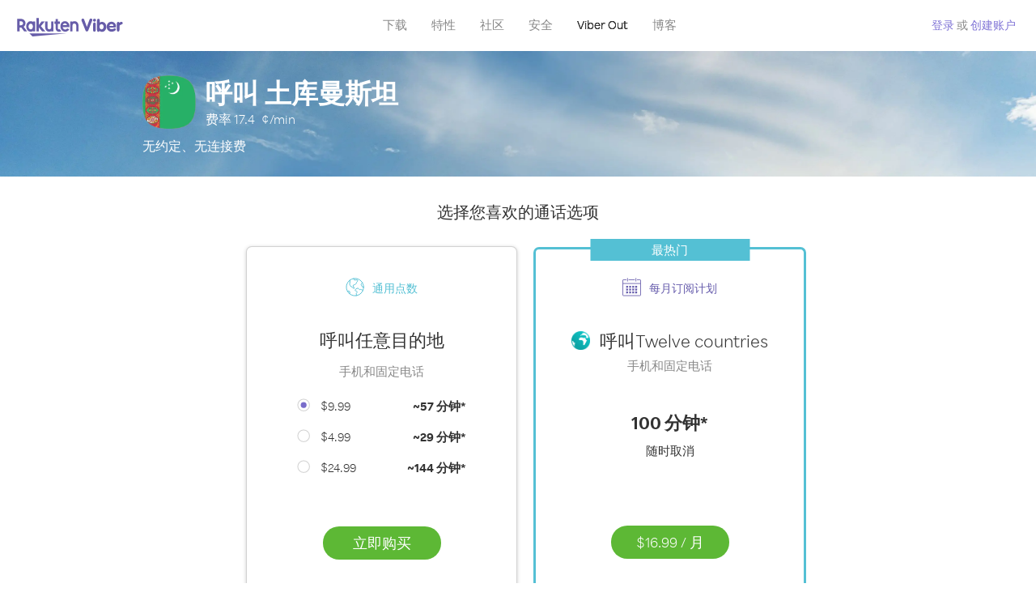

--- FILE ---
content_type: text/html; charset=UTF-8
request_url: https://account.viber.com/zh/call-turkmenistan
body_size: 2411
content:
<!DOCTYPE html>
<html lang="zh">
    <head>
        <title>实惠的国际电话呼叫 土库曼斯坦 | 以 17.4 ¢/分钟呼叫 土库曼斯坦</title>
        <meta name="keywords" content="与 土库曼斯坦 通话、土库曼斯坦 低费率、低资费通话、国外通话、土库曼斯坦、国际呼叫应用" />
        <meta name="description" content="立即使用 Viber Out 以最低费率拨打土库曼斯坦。以低资费国际电话拨打手机和固话。无约定、无连接费、卓越的通话质量。" />
        <meta http-equiv="Content-Type" content="text/html; charset=UTF-8" />
        <meta name="viewport" content="width=device-width, initial-scale=1, minimum-scale=1, maximum-scale=1, user-scalable=no" />
        <meta name="format-detection" content="telephone=no" />
        <meta name="msapplication-tap-highlight" content="no" />
        <link rel="icon" type="image/x-icon" href="/favicon.ico">
        <link rel="apple-touch-icon" href="/img/apple-touch-icon/touch-icon-iphone.png" />
        <link rel="apple-touch-icon" sizes="72x72" href="/img/apple-touch-icon/touch-icon-ipad.png" />
        <link rel="apple-touch-icon" sizes="114x114" href="/img/apple-touch-icon/touch-icon-iphone-retina.png" />
        <link rel="apple-touch-icon" sizes="144x144" href="/img/apple-touch-icon/touch-icon-ipad-retina.png" />
            <meta property="og:title" content="实惠的国际电话呼叫 土库曼斯坦 | 以 17.4 ¢/分钟呼叫 土库曼斯坦" />
    <meta property="og:description" content="立即使用 Viber Out 以最低费率拨打土库曼斯坦。以低资费国际电话拨打手机和固话。无约定、无连接费、卓越的通话质量。" />
    <meta property="og:url" content="https://account.viber.com/call-turkmenistan" />
    <meta property="og:image" content="https://account.viber.com/img/splash.jpg" />

    <link rel="alternate" href="https://account.viber.com/call-turkmenistan" hreflang="x-default" />
<link rel="alternate" href="https://account.viber.com/ar/call-turkmenistan" hreflang="ar" />
<link rel="alternate" href="https://account.viber.com/en/call-turkmenistan" hreflang="en" />
<link rel="alternate" href="https://account.viber.com/ja/call-turkmenistan" hreflang="ja" />
<link rel="alternate" href="https://account.viber.com/es/call-turkmenistan" hreflang="es" />
<link rel="alternate" href="https://account.viber.com/it/call-turkmenistan" hreflang="it" />
<link rel="alternate" href="https://account.viber.com/zh/call-turkmenistan" hreflang="zh" />
<link rel="alternate" href="https://account.viber.com/fr/call-turkmenistan" hreflang="fr" />
<link rel="alternate" href="https://account.viber.com/de/call-turkmenistan" hreflang="de" />
<link rel="alternate" href="https://account.viber.com/hu/call-turkmenistan" hreflang="hu" />
<link rel="alternate" href="https://account.viber.com/pt/call-turkmenistan" hreflang="pt" />
<link rel="alternate" href="https://account.viber.com/ru/call-turkmenistan" hreflang="ru" />
<link rel="alternate" href="https://account.viber.com/be/call-turkmenistan" hreflang="be" />
<link rel="alternate" href="https://account.viber.com/th/call-turkmenistan" hreflang="th" />
<link rel="alternate" href="https://account.viber.com/vi/call-turkmenistan" hreflang="vi" />
<link rel="alternate" href="https://account.viber.com/pl/call-turkmenistan" hreflang="pl" />
<link rel="alternate" href="https://account.viber.com/ro/call-turkmenistan" hreflang="ro" />
<link rel="alternate" href="https://account.viber.com/uk/call-turkmenistan" hreflang="uk" />
<link rel="alternate" href="https://account.viber.com/cs/call-turkmenistan" hreflang="cs" />
<link rel="alternate" href="https://account.viber.com/el/call-turkmenistan" hreflang="el" />
<link rel="alternate" href="https://account.viber.com/hr/call-turkmenistan" hreflang="hr" />
<link rel="alternate" href="https://account.viber.com/bg/call-turkmenistan" hreflang="bg" />
<link rel="alternate" href="https://account.viber.com/no/call-turkmenistan" hreflang="no" />
<link rel="alternate" href="https://account.viber.com/sv/call-turkmenistan" hreflang="sv" />
<link rel="alternate" href="https://account.viber.com/my/call-turkmenistan" hreflang="my" />
<link rel="alternate" href="https://account.viber.com/id/call-turkmenistan" hreflang="id" />


        <!--[if lte IE 9]>
        <script type="text/javascript">
            window.location.replace('/browser-update/');
        </script>
        <![endif]-->
        <script type="text/javascript">
            if (navigator.userAgent.match('MSIE 10.0;')) {
                window.location.replace('/browser-update/');
            }
        </script>

    
<!-- Google Tag Manager -->
<script>(function(w,d,s,l,i){w[l]=w[l]||[];w[l].push({'gtm.start':
            new Date().getTime(),event:'gtm.js'});var f=d.getElementsByTagName(s)[0],
            j=d.createElement(s),dl=l!='dataLayer'?'&l='+l:'';j.async=true;j.src=
            'https://www.googletagmanager.com/gtm.js?id='+i+dl;f.parentNode.insertBefore(j,f);
    })(window,document,'script','dataLayer','GTM-5HCVGTP');</script>
<!-- End Google Tag Manager -->

    
    <link href="https://fonts.googleapis.com/css?family=Roboto:100,300,400,700&amp;subset=cyrillic,greek,vietnamese" rel="stylesheet">
    </head>
    <body class="">
        <noscript id="noscript">为了在 Viber.com 上获得最佳体验，请启用 JavaScript。</noscript>

        <div id="page"></div>
        
<script>
    window.SERVER_VARIABLES = {"country":{"code":"TM","prefix":"993","additional_prefixes":[],"vat":0,"excluding_vat":false,"name":"\u571f\u5e93\u66fc\u65af\u5766"},"user_country":{"code":"US","prefix":"1","additional_prefixes":[],"vat":0,"excluding_vat":true,"name":"\u7f8e\u56fd"},"min_rate":{"rate":"17.4","currency_code":"\u00a2"},"how_to_call_url":"\/zh\/how-to-call-turkmenistan?from=usa","env":"prod","languages":[{"code":"ar","name":"\u0627\u0644\u0644\u063a\u0629 \u0627\u0644\u0639\u0631\u0628\u064a\u0629","is_active":true,"is_active_client":true},{"code":"en","name":"English","is_active":true,"is_active_client":true},{"code":"ja","name":"\u65e5\u672c\u8a9e","is_active":true,"is_active_client":true},{"code":"es","name":"Espa\u00f1ol","is_active":true,"is_active_client":true},{"code":"it","name":"Italiano","is_active":true,"is_active_client":true},{"code":"zh","name":"\u7b80\u4f53\u4e2d\u6587","is_active":true,"is_active_client":true},{"code":"fr","name":"Fran\u00e7ais","is_active":true,"is_active_client":true},{"code":"de","name":"Deutsch","is_active":true,"is_active_client":true},{"code":"hu","name":"Magyar","is_active":true,"is_active_client":true},{"code":"pt","name":"Portugu\u00eas","is_active":true,"is_active_client":true},{"code":"ru","name":"\u0420\u0443\u0441\u0441\u043a\u0438\u0439","is_active":true,"is_active_client":true},{"code":"be","name":"\u0411\u0435\u043b\u0430\u0440\u0443\u0441\u043a\u0430\u044f","is_active":true,"is_active_client":true},{"code":"th","name":"\u0e20\u0e32\u0e29\u0e32\u0e44\u0e17\u0e22","is_active":true,"is_active_client":true},{"code":"vi","name":"Ti\u1ebfng Vi\u1ec7t","is_active":true,"is_active_client":true},{"code":"pl","name":"Polski","is_active":true,"is_active_client":true},{"code":"ro","name":"Rom\u00e2n\u0103","is_active":true,"is_active_client":true},{"code":"uk","name":"\u0423\u043a\u0440\u0430\u0457\u043d\u0441\u044c\u043a\u0430","is_active":true,"is_active_client":true},{"code":"cs","name":"\u010ce\u0161tina","is_active":true,"is_active_client":true},{"code":"el","name":"\u0395\u03bb\u03bb\u03b7\u03bd\u03b9\u03ba\u03ac","is_active":true,"is_active_client":true},{"code":"hr","name":"Hrvatski","is_active":true,"is_active_client":true},{"code":"bg","name":"\u0411\u044a\u043b\u0433\u0430\u0440\u0441\u043a\u0438","is_active":true,"is_active_client":true},{"code":"no","name":"Norsk","is_active":true,"is_active_client":true},{"code":"sv","name":"Svenska","is_active":true,"is_active_client":true},{"code":"my","name":"\u1019\u103c\u1014\u103a\u1019\u102c","is_active":true,"is_active_client":true},{"code":"id","name":"Bahasa Indonesia","is_active":true,"is_active_client":true}],"language":"zh","isClientLanguage":false,"isAuthenticated":false};
</script>

        
                    <link href="/dist/styles.495fce11622b6f2f03e6.css" media="screen" rel="stylesheet" type="text/css" />
        
            <script src="/dist/country.bundle.40a00d3d793ac203f7ff.js"></script>
    </body>
</html>
